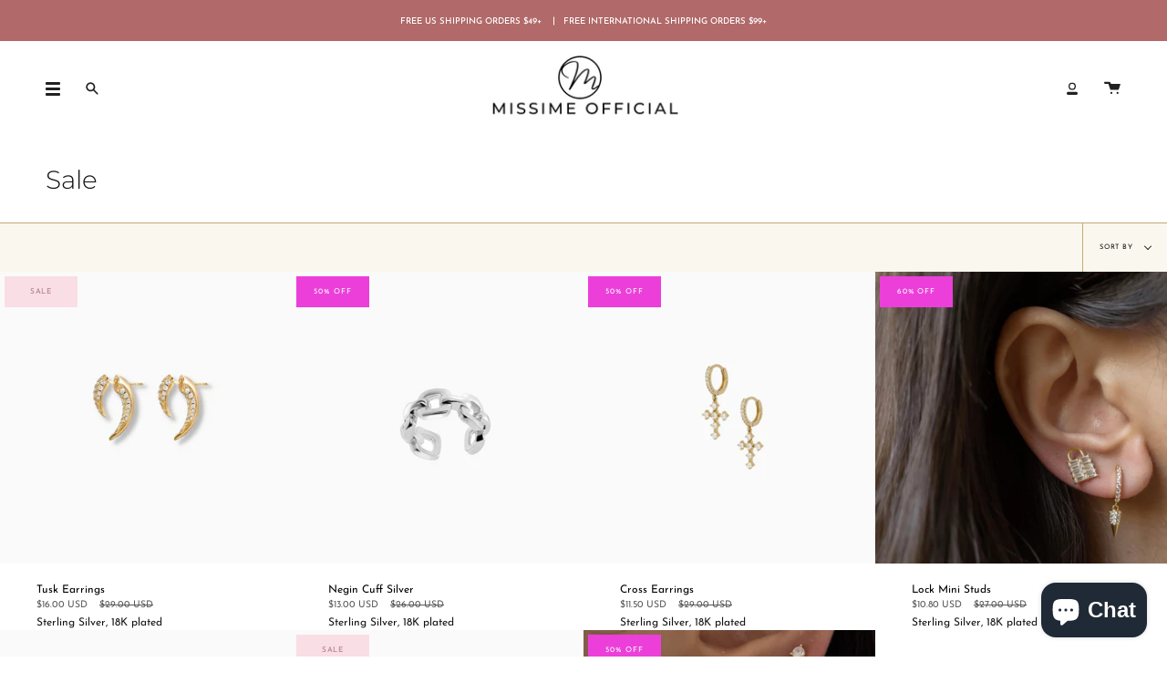

--- FILE ---
content_type: text/css
request_url: https://missimeofficial.com/cdn/shop/t/31/assets/font-settings.css?v=64639950710324081671759332163
body_size: 380
content:
@font-face{font-family:Montserrat;font-weight:300;font-style:normal;font-display:swap;src:url(//missimeofficial.com/cdn/fonts/montserrat/montserrat_n3.29e699231893fd243e1620595067294bb067ba2a.woff2?h1=bWlzc2ltZW9mZmljaWFsLmNvbQ&h2=bWlzc2ltZW9mZmljaWFsLmFjY291bnQubXlzaG9waWZ5LmNvbQ&hmac=734a89d354cb3f660649f52ceb7a23d702022ec361ee392f3c841eb816a1258c) format("woff2"),url(//missimeofficial.com/cdn/fonts/montserrat/montserrat_n3.64ed56f012a53c08a49d49bd7e0c8d2f46119150.woff?h1=bWlzc2ltZW9mZmljaWFsLmNvbQ&h2=bWlzc2ltZW9mZmljaWFsLmFjY291bnQubXlzaG9waWZ5LmNvbQ&hmac=7aacd01d6692b5750ff3dbf6a1793021deba4f912783ba152a176ec044d7c7f9) format("woff")}@font-face{font-family:Josefin Sans;font-weight:400;font-style:normal;font-display:swap;src:url(//missimeofficial.com/cdn/fonts/josefin_sans/josefinsans_n4.70f7efd699799949e6d9f99bc20843a2c86a2e0f.woff2?h1=bWlzc2ltZW9mZmljaWFsLmNvbQ&h2=bWlzc2ltZW9mZmljaWFsLmFjY291bnQubXlzaG9waWZ5LmNvbQ&hmac=cfeffb07b6fcb6c5ebb3c47d69b45f5699c7aa6773f07b952488c14040322a92) format("woff2"),url(//missimeofficial.com/cdn/fonts/josefin_sans/josefinsans_n4.35d308a1bdf56e5556bc2ac79702c721e4e2e983.woff?h1=bWlzc2ltZW9mZmljaWFsLmNvbQ&h2=bWlzc2ltZW9mZmljaWFsLmFjY291bnQubXlzaG9waWZ5LmNvbQ&hmac=b20061cd3802ef1d77777abbd14975f6011b3dd4d55d4a3033639128fdb76886) format("woff")}@font-face{font-family:Montserrat;font-weight:400;font-style:normal;font-display:swap;src:url(//missimeofficial.com/cdn/fonts/montserrat/montserrat_n4.81949fa0ac9fd2021e16436151e8eaa539321637.woff2?h1=bWlzc2ltZW9mZmljaWFsLmNvbQ&h2=bWlzc2ltZW9mZmljaWFsLmFjY291bnQubXlzaG9waWZ5LmNvbQ&hmac=35fbcda60c5638305dd0527737305d1fcf81155a5ab6acc3fba257a7ec7f9f2e) format("woff2"),url(//missimeofficial.com/cdn/fonts/montserrat/montserrat_n4.a6c632ca7b62da89c3594789ba828388aac693fe.woff?h1=bWlzc2ltZW9mZmljaWFsLmNvbQ&h2=bWlzc2ltZW9mZmljaWFsLmFjY291bnQubXlzaG9waWZ5LmNvbQ&hmac=89677e557e6ded10507dd05aec5fbac9c7561b3125bb70b1ac3d0188202a75ee) format("woff")}@font-face{font-family:Josefin Sans;font-weight:500;font-style:normal;font-display:swap;src:url(//missimeofficial.com/cdn/fonts/josefin_sans/josefinsans_n5.72427d78743bbf3591b498f66ad0f8361904dc4d.woff2?h1=bWlzc2ltZW9mZmljaWFsLmNvbQ&h2=bWlzc2ltZW9mZmljaWFsLmFjY291bnQubXlzaG9waWZ5LmNvbQ&hmac=be30e1a97e84ec24a2da1b2ff11f0b6d37408e933ac610ecaee23a2cddc78c4b) format("woff2"),url(//missimeofficial.com/cdn/fonts/josefin_sans/josefinsans_n5.15e133f4dfd3ea9ee7de5283759b87e9708721ae.woff?h1=bWlzc2ltZW9mZmljaWFsLmNvbQ&h2=bWlzc2ltZW9mZmljaWFsLmFjY291bnQubXlzaG9waWZ5LmNvbQ&hmac=8161eb15f98dd622a9a4cae5ae2747d5c01a5336a2dec44b4bc2ea3a87077ef9) format("woff")}@font-face{font-family:Josefin Sans;font-weight:400;font-style:italic;font-display:swap;src:url(//missimeofficial.com/cdn/fonts/josefin_sans/josefinsans_i4.a2ba85bff59cf18a6ad90c24fe1808ddb8ce1343.woff2?h1=bWlzc2ltZW9mZmljaWFsLmNvbQ&h2=bWlzc2ltZW9mZmljaWFsLmFjY291bnQubXlzaG9waWZ5LmNvbQ&hmac=e258043ad6d717a0c30a4481d000f3dd308797ac59290e1fc5fedead522b0061) format("woff2"),url(//missimeofficial.com/cdn/fonts/josefin_sans/josefinsans_i4.2dba61e1d135ab449e8e134ba633cf0d31863cc4.woff?h1=bWlzc2ltZW9mZmljaWFsLmNvbQ&h2=bWlzc2ltZW9mZmljaWFsLmFjY291bnQubXlzaG9waWZ5LmNvbQ&hmac=19d6d4a661494ae51d28b0eef724c81e1adffcb21e21e50c22e18aa241fc170e) format("woff")}@font-face{font-family:Josefin Sans;font-weight:500;font-style:italic;font-display:swap;src:url(//missimeofficial.com/cdn/fonts/josefin_sans/josefinsans_i5.24cfcbf486b16cad465e46cf4f709f8dee1c9da0.woff2?h1=bWlzc2ltZW9mZmljaWFsLmNvbQ&h2=bWlzc2ltZW9mZmljaWFsLmFjY291bnQubXlzaG9waWZ5LmNvbQ&hmac=352ec70a02f5376e62ee7ef0a5174906e922c97fa29c4c7ba25484f2f626df35) format("woff2"),url(//missimeofficial.com/cdn/fonts/josefin_sans/josefinsans_i5.9788b7a07516efceab3b983b467dd972211b8317.woff?h1=bWlzc2ltZW9mZmljaWFsLmNvbQ&h2=bWlzc2ltZW9mZmljaWFsLmFjY291bnQubXlzaG9waWZ5LmNvbQ&hmac=90d358f1381440a9a250710cee1d86b816800968bf203f46036e69e831f78a9e) format("woff")}
/*# sourceMappingURL=/cdn/shop/t/31/assets/font-settings.css.map?v=64639950710324081671759332163 */
